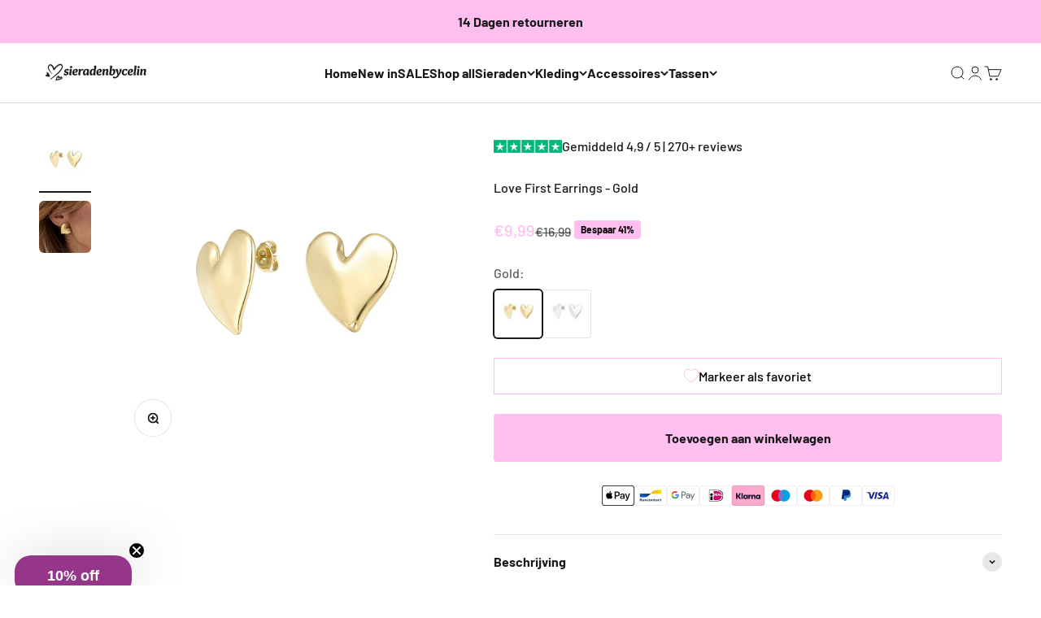

--- FILE ---
content_type: text/css
request_url: https://cdn.appmate.io/themecode/3dc52f/main/custom.css?generation=1753450708943724
body_size: 167
content:
wishlist-link .wk-button{--icon-stroke: rgb(var(--text-color));--icon-stroke-width: 2px;--icon-size: 18px;top:-1px}wishlist-link .wk-counter{--size: 1rem;background:rgb(var(--button-background-primary));color:rgb(var(--button-text-primary));font-size:9px;font-weight:700;top:-8px;right:6px}wishlist-product-card .wk-cta-button,wishlist-product-card .wk-cta-button:hover,wishlist-product-card .wk-cta-button:disabled{font-weight:700;border-radius:.25rem}
